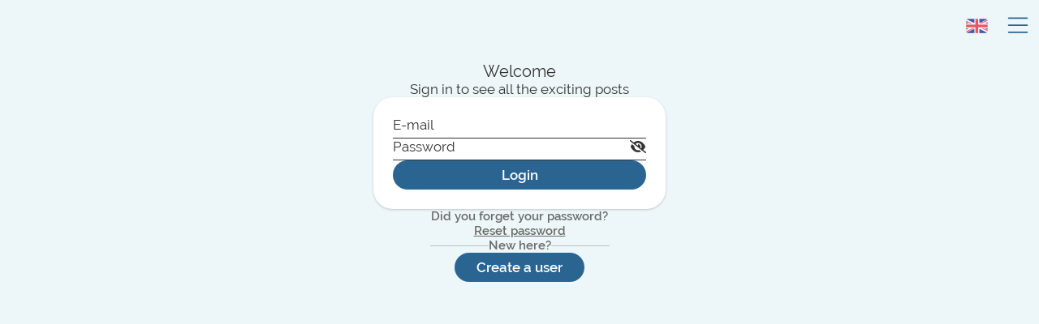

--- FILE ---
content_type: text/html
request_url: https://app.boblberg.dk/bobl/52723/S%C3%B8ger-nye-bekendtskaber
body_size: 1814
content:
<!doctype html><html lang="da"><head><meta charset="utf-8"/><meta http-equiv="X-UA-Compatible" content="IE=edge"/><meta name="description" content="Boblberg er en online platform hvor du trygt og sikkert kan finde nye venner, veninder eller søge nye interesser med over 425.000 andre. Opret dig gratis"/><meta property="og:type" content="website"/><meta property="og:title" content="Boblberg.dk | En digital platform for fællesskaber"/><meta property="og:description" content="Boblberg er en online platform hvor du trygt og sikkert kan finde nye venner, veninder eller søge nye interesser med over 425.000 andre. Opret dig gratis"/><meta property="og:image" content="https://filer.boblberg.dk/Assets/boblberg_open_graph.jpg"/><meta property="og:site_name" content="Boblberg.dk"/><meta property="og:url" content="https://app.boblberg.dk/"/><meta name="viewport" content="width=device-width,initial-scale=1,minimum-scale=1,maximum-scale=1,viewport-fit=cover"/><link rel="canonical" href="https://app.boblberg.dk"/><link rel="stylesheet" href="https://unpkg.com/leaflet@1.7.1/dist/leaflet.css" integrity="sha512-xodZBNTC5n17Xt2atTPuE1HxjVMSvLVW9ocqUKLsCC5CXdbqCmblAshOMAS6/keqq/sMZMZ19scR4PsZChSR7A==" crossorigin=""/><link rel="stylesheet" href="https://unpkg.com/leaflet.markercluster@1.4.1/dist/MarkerCluster.css"/><link rel="stylesheet" href="https://unpkg.com/leaflet.markercluster@1.4.1/dist/MarkerCluster.Default.css"/><script src="https://unpkg.com/leaflet@1.7.1/dist/leaflet.js" integrity="sha512-XQoYMqMTK8LvdxXYG3nZ448hOEQiglfqkJs1NOQV44cWnUrBc8PkAOcXy20w0vlaXaVUearIOBhiXZ5V3ynxwA==" crossorigin=""></script><script src="https://unpkg.com/leaflet.markercluster@1.4.1/dist/leaflet.markercluster.js"></script><script async defer="defer" data-domain="app.boblberg.dk,boblberg.samlet" src="https://plausible.io/js/plausible.js"></script><script>window.plausible=window.plausible||function(){(window.plausible.q=window.plausible.q||[]).push(arguments)}</script><title>Boblberg</title><style>#root,body,html{width:100%;-webkit-overflow-scrolling:touch;margin:0;padding:0;min-height:100%}#root{flex-shrink:0;flex-basis:auto;flex-grow:1;display:flex;flex:1}html{scroll-behavior:smooth;-webkit-text-size-adjust:100%;height:100%}body{display:flex;overflow-y:auto;overscroll-behavior-y:none;text-rendering:optimizeLegibility;-webkit-font-smoothing:antialiased;-moz-osx-font-smoothing:grayscale;-ms-overflow-style:scrollbar}input{outline:0}textarea{outline:0}.react-datepicker{display:flex!important}.marker-cluster{background-color:rgba(112,162,187,.6);color:#fff}.marker-cluster div{background-color:#70a2bb}</style><link rel="manifest" href="\manifest.json"><link rel="icon" type="image/png" sizes="16x16" href="\favicon-16.png"><link rel="icon" type="image/png" sizes="32x32" href="\favicon-32.png"><link rel="shortcut icon" href="\favicon.ico"><meta name="mobile-web-app-capable" content="yes"><meta name="apple-mobile-web-app-capable" content="yes"><meta name="apple-touch-fullscreen" content="yes"><meta name="apple-mobile-web-app-title" content="Boblberg"><meta name="apple-mobile-web-app-status-bar-style" content="black-translucent"><link rel="apple-touch-icon" sizes="180x180" href="\pwa\apple-touch-icon\apple-touch-icon-180.png"><link rel="apple-touch-startup-image" media="screen and (device-width: 320px) and (device-height: 568px) and (-webkit-device-pixel-ratio: 2) and (orientation: portrait)" href="\pwa\apple-touch-startup-image\apple-touch-startup-image-640x1136.png"><link rel="apple-touch-startup-image" media="screen and (device-width: 414px) and (device-height: 896px) and (-webkit-device-pixel-ratio: 3) and (orientation: portrait)" href="\pwa\apple-touch-startup-image\apple-touch-startup-image-1242x2688.png"><link rel="apple-touch-startup-image" media="screen and (device-width: 414px) and (device-height: 896px) and (-webkit-device-pixel-ratio: 2) and (orientation: portrait)" href="\pwa\apple-touch-startup-image\apple-touch-startup-image-828x1792.png"><link rel="apple-touch-startup-image" media="screen and (device-width: 375px) and (device-height: 812px) and (-webkit-device-pixel-ratio: 3) and (orientation: portrait)" href="\pwa\apple-touch-startup-image\apple-touch-startup-image-1125x2436.png"><link rel="apple-touch-startup-image" media="screen and (device-width: 414px) and (device-height: 736px) and (-webkit-device-pixel-ratio: 3) and (orientation: portrait)" href="\pwa\apple-touch-startup-image\apple-touch-startup-image-1242x2208.png"><link rel="apple-touch-startup-image" media="screen and (device-width: 375px) and (device-height: 667px) and (-webkit-device-pixel-ratio: 2) and (orientation: portrait)" href="\pwa\apple-touch-startup-image\apple-touch-startup-image-750x1334.png"><link rel="apple-touch-startup-image" media="screen and (device-width: 1024px) and (device-height: 1366px) and (-webkit-device-pixel-ratio: 2) and (orientation: portrait)" href="\pwa\apple-touch-startup-image\apple-touch-startup-image-2048x2732.png"><link rel="apple-touch-startup-image" media="screen and (device-width: 834px) and (device-height: 1194px) and (-webkit-device-pixel-ratio: 2) and (orientation: portrait)" href="\pwa\apple-touch-startup-image\apple-touch-startup-image-1668x2388.png"><link rel="apple-touch-startup-image" media="screen and (device-width: 834px) and (device-height: 1112px) and (-webkit-device-pixel-ratio: 2) and (orientation: portrait)" href="\pwa\apple-touch-startup-image\apple-touch-startup-image-1668x2224.png"><link rel="apple-touch-startup-image" media="screen and (device-width: 768px) and (device-height: 1024px) and (-webkit-device-pixel-ratio: 2) and (orientation: portrait)" href="\pwa\apple-touch-startup-image\apple-touch-startup-image-1536x2048.png"><script defer="defer" src="/static/js/66.04cbabd2.js"></script><script defer="defer" src="/static/js/main.c0ace59b.js"></script><link href="/static/css/main.8f458eeb.css" rel="stylesheet"></head><body><noscript><form action="" style="background-color:#fff;position:fixed;top:0;left:0;right:0;bottom:0;z-index:9999"><div style="font-size:18px;font-family:Helvetica,sans-serif;line-height:24px;margin:10%;width:80%"><p>Oh no! It looks like JavaScript is not enabled in your browser.</p><p style="margin:20px 0"><button type="submit" style="background-color:#4630eb;border-radius:100px;border:none;box-shadow:none;color:#fff;cursor:pointer;font-weight:700;line-height:20px;padding:6px 16px">Reload</button></p></div></form></noscript><script src="no-browser-support.js"></script><div id="root"></div></body></html>

--- FILE ---
content_type: text/html
request_url: https://app.boblberg.dk/bobl/52723/no-browser-support.js
body_size: 1708
content:
<!doctype html><html lang="da"><head><meta charset="utf-8"/><meta http-equiv="X-UA-Compatible" content="IE=edge"/><meta name="description" content="Boblberg er en online platform hvor du trygt og sikkert kan finde nye venner, veninder eller søge nye interesser med over 425.000 andre. Opret dig gratis"/><meta property="og:type" content="website"/><meta property="og:title" content="Boblberg.dk | En digital platform for fællesskaber"/><meta property="og:description" content="Boblberg er en online platform hvor du trygt og sikkert kan finde nye venner, veninder eller søge nye interesser med over 425.000 andre. Opret dig gratis"/><meta property="og:image" content="https://filer.boblberg.dk/Assets/boblberg_open_graph.jpg"/><meta property="og:site_name" content="Boblberg.dk"/><meta property="og:url" content="https://app.boblberg.dk/"/><meta name="viewport" content="width=device-width,initial-scale=1,minimum-scale=1,maximum-scale=1,viewport-fit=cover"/><link rel="canonical" href="https://app.boblberg.dk"/><link rel="stylesheet" href="https://unpkg.com/leaflet@1.7.1/dist/leaflet.css" integrity="sha512-xodZBNTC5n17Xt2atTPuE1HxjVMSvLVW9ocqUKLsCC5CXdbqCmblAshOMAS6/keqq/sMZMZ19scR4PsZChSR7A==" crossorigin=""/><link rel="stylesheet" href="https://unpkg.com/leaflet.markercluster@1.4.1/dist/MarkerCluster.css"/><link rel="stylesheet" href="https://unpkg.com/leaflet.markercluster@1.4.1/dist/MarkerCluster.Default.css"/><script src="https://unpkg.com/leaflet@1.7.1/dist/leaflet.js" integrity="sha512-XQoYMqMTK8LvdxXYG3nZ448hOEQiglfqkJs1NOQV44cWnUrBc8PkAOcXy20w0vlaXaVUearIOBhiXZ5V3ynxwA==" crossorigin=""></script><script src="https://unpkg.com/leaflet.markercluster@1.4.1/dist/leaflet.markercluster.js"></script><script async defer="defer" data-domain="app.boblberg.dk,boblberg.samlet" src="https://plausible.io/js/plausible.js"></script><script>window.plausible=window.plausible||function(){(window.plausible.q=window.plausible.q||[]).push(arguments)}</script><title>Boblberg</title><style>#root,body,html{width:100%;-webkit-overflow-scrolling:touch;margin:0;padding:0;min-height:100%}#root{flex-shrink:0;flex-basis:auto;flex-grow:1;display:flex;flex:1}html{scroll-behavior:smooth;-webkit-text-size-adjust:100%;height:100%}body{display:flex;overflow-y:auto;overscroll-behavior-y:none;text-rendering:optimizeLegibility;-webkit-font-smoothing:antialiased;-moz-osx-font-smoothing:grayscale;-ms-overflow-style:scrollbar}input{outline:0}textarea{outline:0}.react-datepicker{display:flex!important}.marker-cluster{background-color:rgba(112,162,187,.6);color:#fff}.marker-cluster div{background-color:#70a2bb}</style><link rel="manifest" href="\manifest.json"><link rel="icon" type="image/png" sizes="16x16" href="\favicon-16.png"><link rel="icon" type="image/png" sizes="32x32" href="\favicon-32.png"><link rel="shortcut icon" href="\favicon.ico"><meta name="mobile-web-app-capable" content="yes"><meta name="apple-mobile-web-app-capable" content="yes"><meta name="apple-touch-fullscreen" content="yes"><meta name="apple-mobile-web-app-title" content="Boblberg"><meta name="apple-mobile-web-app-status-bar-style" content="black-translucent"><link rel="apple-touch-icon" sizes="180x180" href="\pwa\apple-touch-icon\apple-touch-icon-180.png"><link rel="apple-touch-startup-image" media="screen and (device-width: 320px) and (device-height: 568px) and (-webkit-device-pixel-ratio: 2) and (orientation: portrait)" href="\pwa\apple-touch-startup-image\apple-touch-startup-image-640x1136.png"><link rel="apple-touch-startup-image" media="screen and (device-width: 414px) and (device-height: 896px) and (-webkit-device-pixel-ratio: 3) and (orientation: portrait)" href="\pwa\apple-touch-startup-image\apple-touch-startup-image-1242x2688.png"><link rel="apple-touch-startup-image" media="screen and (device-width: 414px) and (device-height: 896px) and (-webkit-device-pixel-ratio: 2) and (orientation: portrait)" href="\pwa\apple-touch-startup-image\apple-touch-startup-image-828x1792.png"><link rel="apple-touch-startup-image" media="screen and (device-width: 375px) and (device-height: 812px) and (-webkit-device-pixel-ratio: 3) and (orientation: portrait)" href="\pwa\apple-touch-startup-image\apple-touch-startup-image-1125x2436.png"><link rel="apple-touch-startup-image" media="screen and (device-width: 414px) and (device-height: 736px) and (-webkit-device-pixel-ratio: 3) and (orientation: portrait)" href="\pwa\apple-touch-startup-image\apple-touch-startup-image-1242x2208.png"><link rel="apple-touch-startup-image" media="screen and (device-width: 375px) and (device-height: 667px) and (-webkit-device-pixel-ratio: 2) and (orientation: portrait)" href="\pwa\apple-touch-startup-image\apple-touch-startup-image-750x1334.png"><link rel="apple-touch-startup-image" media="screen and (device-width: 1024px) and (device-height: 1366px) and (-webkit-device-pixel-ratio: 2) and (orientation: portrait)" href="\pwa\apple-touch-startup-image\apple-touch-startup-image-2048x2732.png"><link rel="apple-touch-startup-image" media="screen and (device-width: 834px) and (device-height: 1194px) and (-webkit-device-pixel-ratio: 2) and (orientation: portrait)" href="\pwa\apple-touch-startup-image\apple-touch-startup-image-1668x2388.png"><link rel="apple-touch-startup-image" media="screen and (device-width: 834px) and (device-height: 1112px) and (-webkit-device-pixel-ratio: 2) and (orientation: portrait)" href="\pwa\apple-touch-startup-image\apple-touch-startup-image-1668x2224.png"><link rel="apple-touch-startup-image" media="screen and (device-width: 768px) and (device-height: 1024px) and (-webkit-device-pixel-ratio: 2) and (orientation: portrait)" href="\pwa\apple-touch-startup-image\apple-touch-startup-image-1536x2048.png"><script defer="defer" src="/static/js/66.04cbabd2.js"></script><script defer="defer" src="/static/js/main.c0ace59b.js"></script><link href="/static/css/main.8f458eeb.css" rel="stylesheet"></head><body><noscript><form action="" style="background-color:#fff;position:fixed;top:0;left:0;right:0;bottom:0;z-index:9999"><div style="font-size:18px;font-family:Helvetica,sans-serif;line-height:24px;margin:10%;width:80%"><p>Oh no! It looks like JavaScript is not enabled in your browser.</p><p style="margin:20px 0"><button type="submit" style="background-color:#4630eb;border-radius:100px;border:none;box-shadow:none;color:#fff;cursor:pointer;font-weight:700;line-height:20px;padding:6px 16px">Reload</button></p></div></form></noscript><script src="no-browser-support.js"></script><div id="root"></div></body></html>